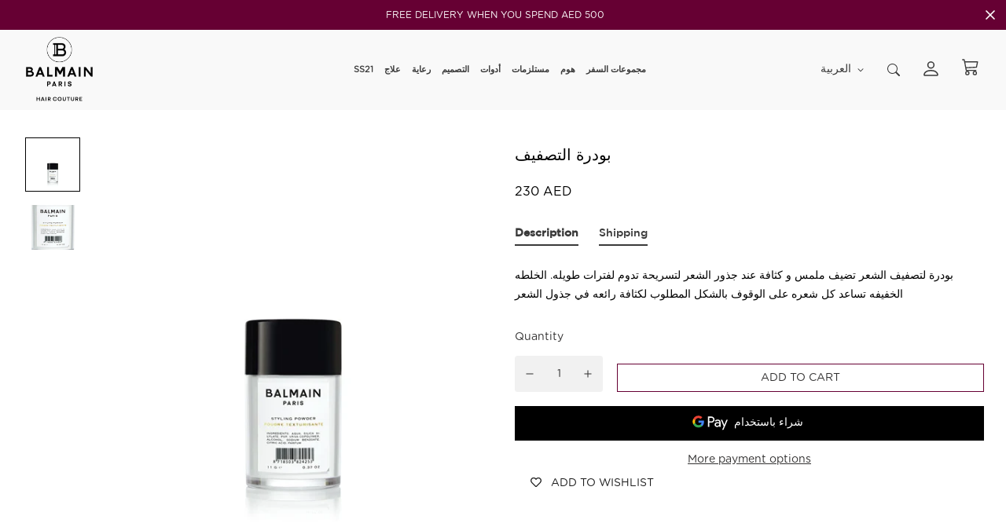

--- FILE ---
content_type: text/javascript; charset=utf-8
request_url: https://balmainhair.me/ar/products/limited-edition-cosmetic-bag-ss25.js
body_size: 89
content:
{"id":8737791607034,"title":"Limited Edition Cosmetic Bag SS25","handle":"limited-edition-cosmetic-bag-ss25","description":"\u003cp\u003e\u003cmeta charset=\"utf-8\"\u003eCarefully crafted with vegan leather and featuring our signature elegant design in our limited edition Muse du Primtemps Peach colour, this bag is perfect for organizing your essentials in style. Its compact yet spacious design makes it ideal for daily use or travel, ensuring your haircare routine remains flawless wherever you go.\u003c\/p\u003e","published_at":"2025-03-04T15:16:58+03:00","created_at":"2025-03-04T15:04:16+03:00","vendor":"Balmain Hair Middle East","type":"","tags":[],"price":20000,"price_min":20000,"price_max":20000,"available":true,"price_varies":false,"compare_at_price":null,"compare_at_price_min":0,"compare_at_price_max":0,"compare_at_price_varies":false,"variants":[{"id":47170094760186,"title":"Default Title","option1":"Default Title","option2":null,"option3":null,"sku":"8720791757311","requires_shipping":true,"taxable":true,"featured_image":null,"available":true,"name":"Limited Edition Cosmetic Bag SS25","public_title":null,"options":["Default Title"],"price":20000,"weight":0,"compare_at_price":null,"inventory_management":"shopify","barcode":"8720791757311","requires_selling_plan":false,"selling_plan_allocations":[]}],"images":["\/\/cdn.shopify.com\/s\/files\/1\/0440\/0965\/2379\/files\/BalmainHair_Promo_LimitedEdition_CosmeticBag_C2_25_LE_COSM_BAG_SS25_Box_02_01_800x800_a9a72449-b90b-4965-99cf-a6e670f3a2e3.jpg?v=1741090811","\/\/cdn.shopify.com\/s\/files\/1\/0440\/0965\/2379\/files\/BalmainHair_Promo_LimitedEdition_CosmeticBag_C2_25_LE_COSM_BAG_SS25_01_800x800_edf2663f-5955-486e-ba45-1d0fa335d9c9.jpg?v=1741090811","\/\/cdn.shopify.com\/s\/files\/1\/0440\/0965\/2379\/files\/BalmainHair_Promo_LimitedEdition_CosmeticBag_Box_C2_25_LE_COSM_BAG_SS25_800x800_e428363c-bf6b-49bb-b5b4-29e595cba39a.jpg?v=1741090811","\/\/cdn.shopify.com\/s\/files\/1\/0440\/0965\/2379\/files\/BalmainHair_Promo_LimitedEdition_CosmeticBag_C2_25_LE_COSM_BAG_SS25_Mood_01_800x800_37fd5366-c653-4f68-9670-da7728deab58.jpg?v=1741089823"],"featured_image":"\/\/cdn.shopify.com\/s\/files\/1\/0440\/0965\/2379\/files\/BalmainHair_Promo_LimitedEdition_CosmeticBag_C2_25_LE_COSM_BAG_SS25_Box_02_01_800x800_a9a72449-b90b-4965-99cf-a6e670f3a2e3.jpg?v=1741090811","options":[{"name":"Title","position":1,"values":["Default Title"]}],"url":"\/ar\/products\/limited-edition-cosmetic-bag-ss25","media":[{"alt":null,"id":35659126145274,"position":1,"preview_image":{"aspect_ratio":1.0,"height":800,"width":800,"src":"https:\/\/cdn.shopify.com\/s\/files\/1\/0440\/0965\/2379\/files\/BalmainHair_Promo_LimitedEdition_CosmeticBag_C2_25_LE_COSM_BAG_SS25_Box_02_01_800x800_a9a72449-b90b-4965-99cf-a6e670f3a2e3.jpg?v=1741090811"},"aspect_ratio":1.0,"height":800,"media_type":"image","src":"https:\/\/cdn.shopify.com\/s\/files\/1\/0440\/0965\/2379\/files\/BalmainHair_Promo_LimitedEdition_CosmeticBag_C2_25_LE_COSM_BAG_SS25_Box_02_01_800x800_a9a72449-b90b-4965-99cf-a6e670f3a2e3.jpg?v=1741090811","width":800},{"alt":null,"id":35659126112506,"position":2,"preview_image":{"aspect_ratio":1.0,"height":800,"width":800,"src":"https:\/\/cdn.shopify.com\/s\/files\/1\/0440\/0965\/2379\/files\/BalmainHair_Promo_LimitedEdition_CosmeticBag_C2_25_LE_COSM_BAG_SS25_01_800x800_edf2663f-5955-486e-ba45-1d0fa335d9c9.jpg?v=1741090811"},"aspect_ratio":1.0,"height":800,"media_type":"image","src":"https:\/\/cdn.shopify.com\/s\/files\/1\/0440\/0965\/2379\/files\/BalmainHair_Promo_LimitedEdition_CosmeticBag_C2_25_LE_COSM_BAG_SS25_01_800x800_edf2663f-5955-486e-ba45-1d0fa335d9c9.jpg?v=1741090811","width":800},{"alt":null,"id":35659126079738,"position":3,"preview_image":{"aspect_ratio":1.0,"height":800,"width":800,"src":"https:\/\/cdn.shopify.com\/s\/files\/1\/0440\/0965\/2379\/files\/BalmainHair_Promo_LimitedEdition_CosmeticBag_Box_C2_25_LE_COSM_BAG_SS25_800x800_e428363c-bf6b-49bb-b5b4-29e595cba39a.jpg?v=1741090811"},"aspect_ratio":1.0,"height":800,"media_type":"image","src":"https:\/\/cdn.shopify.com\/s\/files\/1\/0440\/0965\/2379\/files\/BalmainHair_Promo_LimitedEdition_CosmeticBag_Box_C2_25_LE_COSM_BAG_SS25_800x800_e428363c-bf6b-49bb-b5b4-29e595cba39a.jpg?v=1741090811","width":800},{"alt":null,"id":35659126178042,"position":4,"preview_image":{"aspect_ratio":0.951,"height":841,"width":800,"src":"https:\/\/cdn.shopify.com\/s\/files\/1\/0440\/0965\/2379\/files\/BalmainHair_Promo_LimitedEdition_CosmeticBag_C2_25_LE_COSM_BAG_SS25_Mood_01_800x800_37fd5366-c653-4f68-9670-da7728deab58.jpg?v=1741089823"},"aspect_ratio":0.951,"height":841,"media_type":"image","src":"https:\/\/cdn.shopify.com\/s\/files\/1\/0440\/0965\/2379\/files\/BalmainHair_Promo_LimitedEdition_CosmeticBag_C2_25_LE_COSM_BAG_SS25_Mood_01_800x800_37fd5366-c653-4f68-9670-da7728deab58.jpg?v=1741089823","width":800}],"requires_selling_plan":false,"selling_plan_groups":[]}

--- FILE ---
content_type: text/javascript; charset=utf-8
request_url: https://balmainhair.me/ar/products/limited-edition-balmain-hair-tote-bag.js
body_size: -260
content:
{"id":9012079984890,"title":"Limited Edition Balmain Hair Tote Bag","handle":"limited-edition-balmain-hair-tote-bag","description":"","published_at":"2025-11-27T13:08:13+03:00","created_at":"2025-11-27T13:08:12+03:00","vendor":"Balmain Hair Middle East","type":"","tags":[],"price":20000,"price_min":20000,"price_max":20000,"available":true,"price_varies":false,"compare_at_price":null,"compare_at_price_min":0,"compare_at_price_max":0,"compare_at_price_varies":false,"variants":[{"id":48011396088058,"title":"Default Title","option1":"Default Title","option2":null,"option3":null,"sku":null,"requires_shipping":true,"taxable":true,"featured_image":null,"available":true,"name":"Limited Edition Balmain Hair Tote Bag","public_title":null,"options":["Default Title"],"price":20000,"weight":0,"compare_at_price":null,"inventory_management":"shopify","barcode":"","requires_selling_plan":false,"selling_plan_allocations":[]}],"images":["\/\/cdn.shopify.com\/s\/files\/1\/0440\/0965\/2379\/files\/BalmainHair_PROMO_Limited_Edition_Hair_Couture_TravelBag_GWP_FW24_LE_TL_BAG_T_C3_24_01-2000x2000.jpg?v=1764238074"],"featured_image":"\/\/cdn.shopify.com\/s\/files\/1\/0440\/0965\/2379\/files\/BalmainHair_PROMO_Limited_Edition_Hair_Couture_TravelBag_GWP_FW24_LE_TL_BAG_T_C3_24_01-2000x2000.jpg?v=1764238074","options":[{"name":"Title","position":1,"values":["Default Title"]}],"url":"\/ar\/products\/limited-edition-balmain-hair-tote-bag","media":[{"alt":null,"id":37628765798650,"position":1,"preview_image":{"aspect_ratio":1.0,"height":2000,"width":2000,"src":"https:\/\/cdn.shopify.com\/s\/files\/1\/0440\/0965\/2379\/files\/BalmainHair_PROMO_Limited_Edition_Hair_Couture_TravelBag_GWP_FW24_LE_TL_BAG_T_C3_24_01-2000x2000.jpg?v=1764238074"},"aspect_ratio":1.0,"height":2000,"media_type":"image","src":"https:\/\/cdn.shopify.com\/s\/files\/1\/0440\/0965\/2379\/files\/BalmainHair_PROMO_Limited_Edition_Hair_Couture_TravelBag_GWP_FW24_LE_TL_BAG_T_C3_24_01-2000x2000.jpg?v=1764238074","width":2000}],"requires_selling_plan":false,"selling_plan_groups":[]}

--- FILE ---
content_type: text/javascript; charset=utf-8
request_url: https://balmainhair.me/ar/products/limited-edition-cosmetic-bag-cosmic-sapphire.js
body_size: 74
content:
{"id":9012080247034,"title":"Limited Edition Cosmetic Bag Cosmic Sapphire","handle":"limited-edition-cosmetic-bag-cosmic-sapphire","description":"","published_at":"2025-11-27T13:11:45+03:00","created_at":"2025-11-27T13:11:43+03:00","vendor":"Balmain Hair Middle East","type":"","tags":[],"price":20000,"price_min":20000,"price_max":20000,"available":true,"price_varies":false,"compare_at_price":null,"compare_at_price_min":0,"compare_at_price_max":0,"compare_at_price_varies":false,"variants":[{"id":48011397038330,"title":"Default Title","option1":"Default Title","option2":null,"option3":null,"sku":null,"requires_shipping":true,"taxable":true,"featured_image":null,"available":true,"name":"Limited Edition Cosmetic Bag Cosmic Sapphire","public_title":null,"options":["Default Title"],"price":20000,"weight":0,"compare_at_price":null,"inventory_management":"shopify","barcode":"","requires_selling_plan":false,"selling_plan_allocations":[]}],"images":["\/\/cdn.shopify.com\/s\/files\/1\/0440\/0965\/2379\/files\/WhatsAppImage2025-11-12at1.38.27PM_1.jpg?v=1764238296"],"featured_image":"\/\/cdn.shopify.com\/s\/files\/1\/0440\/0965\/2379\/files\/WhatsAppImage2025-11-12at1.38.27PM_1.jpg?v=1764238296","options":[{"name":"Title","position":1,"values":["Default Title"]}],"url":"\/ar\/products\/limited-edition-cosmetic-bag-cosmic-sapphire","media":[{"alt":null,"id":37628791128314,"position":1,"preview_image":{"aspect_ratio":1.0,"height":1500,"width":1500,"src":"https:\/\/cdn.shopify.com\/s\/files\/1\/0440\/0965\/2379\/files\/WhatsAppImage2025-11-12at1.38.27PM_1.jpg?v=1764238296"},"aspect_ratio":1.0,"height":1500,"media_type":"image","src":"https:\/\/cdn.shopify.com\/s\/files\/1\/0440\/0965\/2379\/files\/WhatsAppImage2025-11-12at1.38.27PM_1.jpg?v=1764238296","width":1500}],"requires_selling_plan":false,"selling_plan_groups":[]}

--- FILE ---
content_type: application/javascript; charset=utf-8
request_url: https://recommendations.loopclub.io/v2/storefront/template/?product_id=5421604470939&theme_id=150670147834&page=balmainhair.me%2Far%2Fproducts%2Fbalmain-styling-powder-11g&r_type=product&r_id=5421604470939&page_type=product_page&currency=AED&shop=balmainhair.myshopify.com&locale=ar&screen=desktop&qs=%7B%7D&cbt=true&cbs=true&callback=jsonp_callback_81704
body_size: 3522
content:
jsonp_callback_81704({"visit_id":"1769381003-f551ad2d-271c-421e-a67e-83521abb6b4d","widgets":[{"id":198241,"page_id":71607,"widget_serve_id":"c62ee986-390e-4230-9006-6a3e7366afca","type":"similar_products","max_content":3,"min_content":1,"enabled":true,"location":"shopify-section-product-template","title":"RELATED PRODUCTS","css":"[data-rk-widget-id='198241'] .rktheme-addtocart-select-arrow::after {  border-top-color: #fff;}[data-rk-widget-id='198241'] .rktheme-bundle-add-to-cart {  background-color: #000;  color: #fff;}[data-rk-widget-id='198241'] .rktheme-bundle-add-to-cart:hover {  background-color: #000;}[data-rk-widget-id='198241'] .rktheme-bundle-total-price-amounts {  color: #222;}[data-rk-widget-id='198241'] .rktheme-bundle-product-item-prices {  color: #222;}[data-rk-widget-id='198241'] .rktheme-widget-title {  font-size: 13px;}[data-rk-widget-id='198241'] .rktheme-bundle-title {  font-size: 13px;}","layout":"carousel","cart_button_text":"Add to Cart","page_type":"product_page","desktop_per_view":4,"mobile_per_view":2,"carousel_control":"arrow","position_enabled":true,"position":2,"enable_cart_button":false,"cart_button_template":null,"extra":{},"enable_popup":false,"popup_config":{},"show_discount_label":false,"allow_out_of_stock":true,"tablet_per_view":3,"discount_config":{"enabled":null,"type":null,"value":null,"widget_message":null,"cart_message":null,"version":1,"apply_discount_only_to_rec":false},"cart_properties":{},"template":"<section class='rktheme-widget-container' data-layout='carousel'>    <h3 class='rktheme-widget-title'><span>RELATED PRODUCTS</span></h3>    <div class='rktheme-carousel-wrap'>      <div class='rktheme-carousel-container glide'>        <div class=\"rktheme-carousel-track glide__track\" data-glide-el=\"track\">          <ul class=\"rktheme-carousel-slides glide__slides\">                                                                                                                <li class='rktheme-carousel-slide glide__slide'>                <div class='rktheme-product-card rktheme-grid-product' data-rk-product-id='5421595590811'>                  <a class='rktheme-product-image-wrap' href='/products/balmain-signature-foundation' data-rk-track-type='clicked' data-rk-track-prevent-default='true'>                      <img class='rktheme-product-image  rktheme-product-image--primary' data-sizes=\"auto\" src=\"https://cdn.shopify.com/s/files/1/0440/0965/2379/products/balmainhair_styling_signaturefoundation_bottlespackage_800x800_474bead0-5c18-4561-b74f-9610052bcb24_600x.jpg?v=1621943988\" data-src=\"https://cdn.shopify.com/s/files/1/0440/0965/2379/products/balmainhair_styling_signaturefoundation_bottlespackage_800x800_474bead0-5c18-4561-b74f-9610052bcb24_600x.jpg?v=1621943988\" data-srcset=\"https://cdn.shopify.com/s/files/1/0440/0965/2379/products/balmainhair_styling_signaturefoundation_bottlespackage_800x800_474bead0-5c18-4561-b74f-9610052bcb24_180x.jpg?v=1621943988 180w 180h, https://cdn.shopify.com/s/files/1/0440/0965/2379/products/balmainhair_styling_signaturefoundation_bottlespackage_800x800_474bead0-5c18-4561-b74f-9610052bcb24_360x.jpg?v=1621943988 360w 360h, https://cdn.shopify.com/s/files/1/0440/0965/2379/products/balmainhair_styling_signaturefoundation_bottlespackage_800x800_474bead0-5c18-4561-b74f-9610052bcb24_540x.jpg?v=1621943988 540w 540h, https://cdn.shopify.com/s/files/1/0440/0965/2379/products/balmainhair_styling_signaturefoundation_bottlespackage_800x800_474bead0-5c18-4561-b74f-9610052bcb24_720x.jpg?v=1621943988 720w 720h, https://cdn.shopify.com/s/files/1/0440/0965/2379/products/balmainhair_styling_signaturefoundation_bottlespackage_800x800_474bead0-5c18-4561-b74f-9610052bcb24.jpg?v=1621943988 800w 800h\" alt='Signature Foundation' />                    <div class='rktheme-discount-label' data-compare-price=\"None\" data-price=\"460.0\" data-label=\"{percent} off\"></div>                    <div class='rktheme-added-to-cart-tooltip'>Added to cart!</div>                  </a>                  <div class='rktheme-product-details'>                      <div class='rktheme-product-vendor rktheme-product-vendor--above-title'>balmainhair</div>                    <a class='rktheme-product-title' href='/products/balmain-signature-foundation' data-rk-track-type='clicked' data-rk-track-prevent-default='true'>                      Signature Foundation                    </a>                      <div class='rktheme-product-vendor rktheme-product-vendor--below-title'>balmainhair</div>                    <div class='rktheme-product-price-wrap' data-compare-price='False'>                        <span class='rktheme-product-price rktheme-product-price--original'>                          <span class='money'><span class=\"money conversion-bear-money\">460 AED</span></span>                        </span>                    </div>                    <div class='rktheme-addtocart-container'>                        <button class='rktheme-addtocart-button' data-rk-variant-id='35178797170843'>Add to Cart</button>                    </div>                  </div>                </div>              </li>                                                                                                                <li class='rktheme-carousel-slide glide__slide'>                <div class='rktheme-product-card rktheme-grid-product' data-rk-product-id='5421621543067'>                  <a class='rktheme-product-image-wrap' href='/products/balmain-texturizing-salt-spray-200-ml' data-rk-track-type='clicked' data-rk-track-prevent-default='true'>                      <img class='rktheme-product-image  rktheme-product-image--primary' data-sizes=\"auto\" src=\"https://cdn.shopify.com/s/files/1/0440/0965/2379/products/balmainhair_styling_texturizingsaltspray_cap_800x800_3_600x.jpg?v=1621943989\" data-src=\"https://cdn.shopify.com/s/files/1/0440/0965/2379/products/balmainhair_styling_texturizingsaltspray_cap_800x800_3_600x.jpg?v=1621943989\" data-srcset=\"https://cdn.shopify.com/s/files/1/0440/0965/2379/products/balmainhair_styling_texturizingsaltspray_cap_800x800_3_180x.jpg?v=1621943989 180w 180h, https://cdn.shopify.com/s/files/1/0440/0965/2379/products/balmainhair_styling_texturizingsaltspray_cap_800x800_3_360x.jpg?v=1621943989 360w 360h, https://cdn.shopify.com/s/files/1/0440/0965/2379/products/balmainhair_styling_texturizingsaltspray_cap_800x800_3_540x.jpg?v=1621943989 540w 540h, https://cdn.shopify.com/s/files/1/0440/0965/2379/products/balmainhair_styling_texturizingsaltspray_cap_800x800_3_720x.jpg?v=1621943989 720w 720h, https://cdn.shopify.com/s/files/1/0440/0965/2379/products/balmainhair_styling_texturizingsaltspray_cap_800x800_3.jpg?v=1621943989 800w 800h\" alt='Texturizing Salt Spray' />                      <img class='rktheme-product-image  Image--lazyload rktheme-product-image--secondary' data-sizes=\"auto\" src=\"https://cdn.shopify.com/s/files/1/0440/0965/2379/products/balmainhair_styling_texturizingsaltspray_closeup_600x.jpg?v=1621943989\" data-src=\"https://cdn.shopify.com/s/files/1/0440/0965/2379/products/balmainhair_styling_texturizingsaltspray_closeup_600x.jpg?v=1621943989\" data-srcset=\"https://cdn.shopify.com/s/files/1/0440/0965/2379/products/balmainhair_styling_texturizingsaltspray_closeup_180x.jpg?v=1621943989 180w 180h, https://cdn.shopify.com/s/files/1/0440/0965/2379/products/balmainhair_styling_texturizingsaltspray_closeup_360x.jpg?v=1621943989 360w 360h, https://cdn.shopify.com/s/files/1/0440/0965/2379/products/balmainhair_styling_texturizingsaltspray_closeup_540x.jpg?v=1621943989 540w 540h, https://cdn.shopify.com/s/files/1/0440/0965/2379/products/balmainhair_styling_texturizingsaltspray_closeup_720x.jpg?v=1621943989 720w 720h, https://cdn.shopify.com/s/files/1/0440/0965/2379/products/balmainhair_styling_texturizingsaltspray_closeup.jpg?v=1621943989 800w 800h\" alt='Texturizing Salt Spray' />                    <div class='rktheme-discount-label' data-compare-price=\"None\" data-price=\"240.0\" data-label=\"{percent} off\"></div>                    <div class='rktheme-added-to-cart-tooltip'>Added to cart!</div>                  </a>                  <div class='rktheme-product-details'>                      <div class='rktheme-product-vendor rktheme-product-vendor--above-title'>balmainhair</div>                    <a class='rktheme-product-title' href='/products/balmain-texturizing-salt-spray-200-ml' data-rk-track-type='clicked' data-rk-track-prevent-default='true'>                      Texturizing Salt Spray                    </a>                      <div class='rktheme-product-vendor rktheme-product-vendor--below-title'>balmainhair</div>                    <div class='rktheme-product-price-wrap' data-compare-price='False'>                        <span class='rktheme-product-price rktheme-product-price--original'>                          <span class='money'><span class=\"money conversion-bear-money\">240 AED</span></span>                        </span>                    </div>                    <div class='rktheme-addtocart-container'>                        <div class='rktheme-addtocart-select-wrap'>                          <select class='rktheme-addtocart-select'>                            <option selected disabled value=\"-1\">Add to Cart</option>                                <option value=\"35424346865819\">200 ml</option>                                <option value=\"35424346898587\">50 ml Travel Size</option>                          </select>                          <div class='rktheme-addtocart-select-arrow'></div>                        </div>                    </div>                  </div>                </div>              </li>                                                                                                                <li class='rktheme-carousel-slide glide__slide'>                <div class='rktheme-product-card rktheme-grid-product' data-rk-product-id='5421600768155'>                  <a class='rktheme-product-image-wrap' href='/products/balmain-styling-gel-strong-100-ml' data-rk-track-type='clicked' data-rk-track-prevent-default='true'>                      <img class='rktheme-product-image  rktheme-product-image--primary' data-sizes=\"auto\" src=\"https://cdn.shopify.com/s/files/1/0440/0965/2379/products/balmainhair_styling_stylinggelstrong_800x800-2_600x.jpg?v=1621943988\" data-src=\"https://cdn.shopify.com/s/files/1/0440/0965/2379/products/balmainhair_styling_stylinggelstrong_800x800-2_600x.jpg?v=1621943988\" data-srcset=\"https://cdn.shopify.com/s/files/1/0440/0965/2379/products/balmainhair_styling_stylinggelstrong_800x800-2_180x.jpg?v=1621943988 180w 180h, https://cdn.shopify.com/s/files/1/0440/0965/2379/products/balmainhair_styling_stylinggelstrong_800x800-2_360x.jpg?v=1621943988 360w 360h, https://cdn.shopify.com/s/files/1/0440/0965/2379/products/balmainhair_styling_stylinggelstrong_800x800-2_540x.jpg?v=1621943988 540w 540h, https://cdn.shopify.com/s/files/1/0440/0965/2379/products/balmainhair_styling_stylinggelstrong_800x800-2_720x.jpg?v=1621943988 720w 720h, https://cdn.shopify.com/s/files/1/0440/0965/2379/products/balmainhair_styling_stylinggelstrong_800x800-2.jpg?v=1621943988 800w 800h\" alt='Styling Gel Strong' />                      <img class='rktheme-product-image  Image--lazyload rktheme-product-image--secondary' data-sizes=\"auto\" src=\"https://cdn.shopify.com/s/files/1/0440/0965/2379/products/balmainhair_styling_stylinggelstrong_closeup_600x.jpg?v=1621943988\" data-src=\"https://cdn.shopify.com/s/files/1/0440/0965/2379/products/balmainhair_styling_stylinggelstrong_closeup_600x.jpg?v=1621943988\" data-srcset=\"https://cdn.shopify.com/s/files/1/0440/0965/2379/products/balmainhair_styling_stylinggelstrong_closeup_180x.jpg?v=1621943988 180w 180h, https://cdn.shopify.com/s/files/1/0440/0965/2379/products/balmainhair_styling_stylinggelstrong_closeup_360x.jpg?v=1621943988 360w 360h, https://cdn.shopify.com/s/files/1/0440/0965/2379/products/balmainhair_styling_stylinggelstrong_closeup_540x.jpg?v=1621943988 540w 540h, https://cdn.shopify.com/s/files/1/0440/0965/2379/products/balmainhair_styling_stylinggelstrong_closeup_720x.jpg?v=1621943988 720w 720h, https://cdn.shopify.com/s/files/1/0440/0965/2379/products/balmainhair_styling_stylinggelstrong_closeup.jpg?v=1621943988 800w 800h\" alt='Styling Gel Strong' />                    <div class='rktheme-discount-label' data-compare-price=\"None\" data-price=\"210.0\" data-label=\"{percent} off\"></div>                    <div class='rktheme-added-to-cart-tooltip'>Added to cart!</div>                  </a>                  <div class='rktheme-product-details'>                      <div class='rktheme-product-vendor rktheme-product-vendor--above-title'>balmainhair</div>                    <a class='rktheme-product-title' href='/products/balmain-styling-gel-strong-100-ml' data-rk-track-type='clicked' data-rk-track-prevent-default='true'>                      Styling Gel Strong                    </a>                      <div class='rktheme-product-vendor rktheme-product-vendor--below-title'>balmainhair</div>                    <div class='rktheme-product-price-wrap' data-compare-price='False'>                        <span class='rktheme-product-price rktheme-product-price--original'>                          <span class='money'><span class=\"money conversion-bear-money\">210 AED</span></span>                        </span>                    </div>                    <div class='rktheme-addtocart-container'>                        <button class='rktheme-addtocart-button' data-rk-variant-id='35178824269979'>Add to Cart</button>                    </div>                  </div>                </div>              </li>          </ul>        </div>        <div class=\"rktheme-carousel-arrows glide__arrows\" data-glide-el=\"controls\">          <button class=\"rktheme-carousel-arrow glide__arrow glide__arrow--left\" data-glide-dir=\"<\">            <svg xmlns=\"http://www.w3.org/2000/svg\" viewBox=\"0 0 492 492\"><path d=\"M198.608 246.104L382.664 62.04c5.068-5.056 7.856-11.816 7.856-19.024 0-7.212-2.788-13.968-7.856-19.032l-16.128-16.12C361.476 2.792 354.712 0 347.504 0s-13.964 2.792-19.028 7.864L109.328 227.008c-5.084 5.08-7.868 11.868-7.848 19.084-.02 7.248 2.76 14.028 7.848 19.112l218.944 218.932c5.064 5.072 11.82 7.864 19.032 7.864 7.208 0 13.964-2.792 19.032-7.864l16.124-16.12c10.492-10.492 10.492-27.572 0-38.06L198.608 246.104z\"/></svg>          </button>          <button class=\"rktheme-carousel-arrow glide__arrow glide__arrow--right\" data-glide-dir=\">\">            <svg xmlns=\"http://www.w3.org/2000/svg\" viewBox=\"0 0 492.004 492.004\"><path d=\"M382.678 226.804L163.73 7.86C158.666 2.792 151.906 0 144.698 0s-13.968 2.792-19.032 7.86l-16.124 16.12c-10.492 10.504-10.492 27.576 0 38.064L293.398 245.9l-184.06 184.06c-5.064 5.068-7.86 11.824-7.86 19.028 0 7.212 2.796 13.968 7.86 19.04l16.124 16.116c5.068 5.068 11.824 7.86 19.032 7.86s13.968-2.792 19.032-7.86L382.678 265c5.076-5.084 7.864-11.872 7.848-19.088.016-7.244-2.772-14.028-7.848-19.108z\"/></svg>          </button>        </div>        <div class=\"rktheme-carousel-bullets glide__bullets\" data-glide-el=\"controls[nav]\">            <button class=\"rktheme-carousel-bullet glide__bullet\" data-glide-dir=\"=0\"></button>            <button class=\"rktheme-carousel-bullet glide__bullet\" data-glide-dir=\"=1\"></button>            <button class=\"rktheme-carousel-bullet glide__bullet\" data-glide-dir=\"=2\"></button>        </div>      </div>    </div>  <div class='rktheme-settings-data' style='display: none;'><script type=\"application/json\">{\"carousel\": {\"arrow_fill\": \"#222\", \"arrow_style\": \"rectangle\", \"bullet_size\": 10, \"glide_config\": {\"peek\": 0, \"type\": \"slider\", \"bound\": true, \"rewind\": false, \"keyboard\": true, \"start_at\": 0, \"direction\": \"ltr\", \"per_touch\": 1, \"variable_width\": true}, \"arrow_icon_size\": 25, \"navigation_mode\": \"bullets\", \"arrow_background\": \"#ccc\", \"arrow_transition\": \"appear\", \"bullet_background\": \"#bbb\", \"arrow_icon_size_mobile\": 20, \"bullet_active_background\": \"#222\"}, \"product_card\": {\"gutter\": 20, \"price_color\": \"#222\", \"title_align\": \"left\", \"title_color\": \"#222\", \"vendor_color\": \"#222\", \"gutter_mobile\": 15, \"max_title_rows\": 3, \"per_row_mobile\": \"2\", \"per_row_tablet\": 3, \"per_row_desktop\": \"4\", \"price_font_size\": \"14px\", \"title_font_size\": \"15px\", \"vendor_position\": \"hidden\", \"add_to_cart_mode\": \"slide\", \"image_hover_mode\": \"secondary\", \"vendor_font_size\": \"14px\", \"add_to_cart_color\": \"#fff\", \"per_row_widescreen\": \"6\", \"discount_label_text\": \"{percent} off\", \"price_color_compare\": \"#aaa\", \"discount_label_color\": \"#fff\", \"price_color_original\": \"#222\", \"price_compare_at_mode\": \"before\", \"add_to_cart_background\": \"#3A3A3A\", \"discount_label_visible\": true, \"discount_label_position\": \"left\", \"redirect_on_add_to_cart\": false, \"discount_label_background\": \"#222\"}, \"horizontal_grid\": {}, \"show_snowflakes\": true, \"auto_position_on\": true, \"widget_font_family\": \"\", \"amazon_bought_together\": {\"image_size\": 300, \"show_discounts\": true, \"button_text_color\": \"#fff\", \"total_price_color\": \"#222\", \"product_price_color\": \"#222\", \"button_background_color\": \"#000\", \"ignore_cheapest_variant\": true}, \"widget_title_font_size\": \"13px\", \"minimum_distance_from_window\": 30, \"auto_position_last_updated_at\": 1587801185644, \"minimum_distance_from_window_mobile\": 15}</script></div>  <div class='rktheme-translations-data' style='display: none;'><script type=\"application/json\">{\"go_to_cart_text\": \"Go to cart\", \"add_to_cart_text\": \"Add to Cart\", \"total_price_text\": \"Total Price:\", \"out_of_stock_text\": \"Out of stock\", \"this_product_text\": \"This product:\", \"added_to_cart_text\": \"Added to cart!\", \"adding_to_cart_text\": \"Adding...\", \"discount_label_text\": \"{percent} off\", \"fbt_add_to_cart_text\": \"Add selected to cart\"}</script></div></section>","js":"\"use strict\";return {  onWidgetInit: function onWidgetInit(widget, utils) {    var widgetInitSuccess = utils.initWidget({      widgetData: widget,      rkUtils: utils,    });    if (!widgetInitSuccess) {      var err = new Error(\"Rk:WidgetInitFailed\");      err.info = {        widgetId: widget.id,        widgetServeId: widget.widgetServeId,        widgetPageType: widget.pageType,      };      throw err;    }  },};"}],"product":{},"shop":{"id":15509,"domain":"balmainhair.me","name":"balmainhair.myshopify.com","currency":"AED","currency_format":"<span class=\"money conversion-bear-money\">{{amount_no_decimals}} AED</span>","css":"","show_compare_at":true,"enabled_presentment_currencies":["AED"],"extra":{},"product_reviews_app":null,"swatch_app":null,"js":"","translations":{},"analytics_enabled":[],"pixel_enabled":false},"theme":{"css":""},"user_id":"1769381003-b5eba18f-2356-4f3b-b046-0d70344e7bde"});